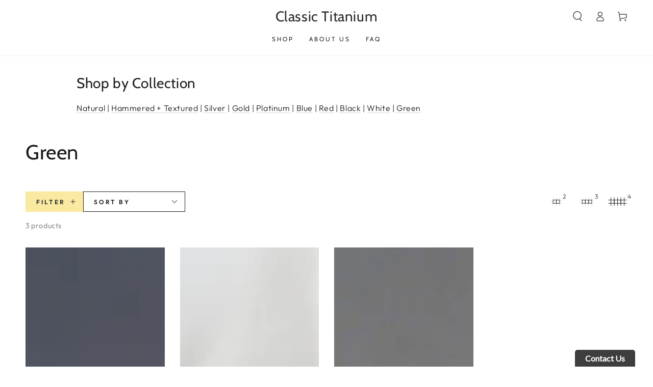

--- FILE ---
content_type: text/css
request_url: https://www.classictitanium.com/cdn/shop/t/17/assets/component-quick-view.css?v=126740105409487937481656085824
body_size: 779
content:
.js quick-view-drawer{display:block}.quick-view__summary{display:flex;align-items:center;justify-content:center;position:absolute;z-index:1;top:2rem;right:2rem;width:3.6rem;height:3.6rem;border-radius:50%;cursor:pointer;color:rgb(var(--color-foreground));transform:scale(0);transition:transform var(--duration-default) ease}.quick-view__summary:after{content:"";z-index:-1;position:absolute;top:0;left:0;width:100%;height:100%;border-radius:50%;background-color:rgb(var(--color-background));box-shadow:0 0 4rem rgba(var(--color-foreground),.2)}.quick-view__summary .icon{pointer-events:none;position:absolute;top:50%;left:50%;transform:translate(-50%,-50%);width:1.8rem;height:1.8rem}@media screen and (hover: hover){.card-wrapper:hover .quick-view__summary{transform:scale(1)}}@media screen and (min-width: 750px){.quick-view__summary{width:4.4rem;height:4.4rem}.quick-view__summary:hover:after{animation:beat .6s infinite ease}@keyframes beat{0%,to{transform:scale(1)}50%{transform:scale(1.2)}}}.quick-view--open,.quick-view--opening,.quick-view--closing{overflow:hidden}.quick-view--open #shopify-section-header,.quick-view--open .facet-filters,.quick-view--opening #shopify-section-header,.quick-view--opening .facet-filters,.quick-view--closing:not(.mini-cart--opening) #shopify-section-header,.quick-view--closing:not(.mini-cart--opening) .facet-filters{z-index:2!important}.quick-view--open .transition-content,.quick-view--opening .transition-content,.quick-view--closing .transition-content,.quick-view--open .header-wrapper,.quick-view--opening .header-wrapper,.quick-view--closing .header-wrapper,.quick-view--open .announcement-bar,.quick-view--opening .announcement-bar,.quick-view--closing .announcement-bar{padding-inline-end:var(--scrollbar-width)}.quick-view--open .transition-body:after,.quick-view--opening .transition-body:after{opacity:1;pointer-events:visible}.quick-view--open .quick-view,.quick-view--opening .quick-view{visibility:visible}.quick-view--closing[data-animate-image] use-animate{transition:none}.quick-view{position:fixed;top:0;left:0;width:100%;height:100%;overflow:hidden;visibility:hidden;pointer-events:none;z-index:100;display:flex;align-items:center;justify-content:center}.quick-view__close{display:flex;align-items:center;justify-content:center;position:fixed;height:4.4rem;width:4.4rem;border-radius:50%;top:calc(5% + 2rem);right:calc(5% + 2rem);color:rgb(var(--color-foreground));background-color:rgb(var(--color-background));box-shadow:0 0 4rem rgba(var(--color-foreground),.2);border:none;outline:none;padding:0;cursor:pointer;z-index:1}@media screen and (min-width: 750px){.quick-view__close{position:absolute;top:2rem;right:2rem}}.quick-view__close .icon{pointer-events:none;position:relative;width:2rem;height:2rem;transition:transform var(--duration-default) ease;will-change:transform;transform:scale(1) rotate(45deg)}@media screen and (hover: hover){.quick-view__close:hover .icon{transform:scale(.8) rotate(135deg)}}.quick-view__left,.quick-view__right{flex:0 0 100%;position:relative}@media screen and (min-width: 750px){.quick-view__left,.quick-view__right{flex:0 0 50%}}.quick-view__content{position:relative;pointer-events:visible;flex:1 1 auto;height:90%;max-height:790px;margin:0 5%;overflow-x:hidden;overflow-y:auto;scroll-snap-type:y mandatory;scroll-behavior:smooth;scrollbar-width:thin}.quick-view__content::-webkit-scrollbar-track{background-color:rgb(var(--color-border))}.quick-view__content::-webkit-scrollbar{width:.3rem;background-color:rgb(var(--color-foreground))}.quick-view__content::-webkit-scrollbar-thumb{background-color:rgb(var(--color-foreground))}@media screen and (min-width: 750px){.quick-view__content{display:flex;overflow:hidden;height:calc(100% - 10rem);margin:0 5rem}}.quick-view__content:empty{display:block}.quick-view__content:before,.quick-view__content:after{content:"";position:absolute;z-index:3;bottom:0;height:0%;width:100%;left:0;background-color:rgb(var(--color-background))}@media screen and (min-width: 750px){.quick-view__content:before,.quick-view__content:after{width:50%}.quick-view__content:after{left:auto;right:0;background-color:rgb(var(--color-background-dark))}details[open].menu-opening>.quick-view .quick-view__content:after{transition-delay:.1s}}details[open]>.quick-view .quick-view__content:before,details[open]>.quick-view .quick-view__content:after{transition:height var(--duration-long) ease;will-change:transform}details[open].menu-opening>.quick-view .quick-view__content:before,details[open].menu-opening>.quick-view .quick-view__content:after{height:100%}.quick-view__content.hide-cover:before,.quick-view__content.hide-cover:after{top:0;bottom:auto;height:0!important}.quick-view__content .quick-view__left{background-color:rgb(var(--color-background-dark))}.quick-view__content .quick-view__right{background-color:rgb(var(--color-background))}.quick-view .slider{position:relative;flex-wrap:inherit;overflow-y:hidden;overflow-x:auto;scroll-snap-type:x mandatory;scroll-behavior:smooth;display:flex;padding:0;margin:0;list-style:none}.quick-view .slider .slider__slide{width:100%;max-width:100%;padding-bottom:0}.quick-view .product__media-icon,.quick-view .product__media-toggle,.quick-view .gallery-cursor{display:none}@media screen and (min-width: 750px){.quick-view .product__media-wrapper,.quick-view .slider-mobile-gutter,.quick-view product-gallery,.quick-view use-animate,.quick-view .media-wrapper,.quick-view .product__media-list,.quick-view .product__media-item,.quick-view .product__modal-opener,.quick-view .product__media,.quick-view .deferred-media{height:100%}}.quick-view .product__media-wrapper .slider-buttons{display:flex}.quick-view .product__modal-opener{display:block;overflow:hidden}@media screen and (max-width: 749px){.quick-view .product__modal-opener--video{display:none}.quick-view .product__modal-opener--video+.media-wrapper{width:100%}.quick-view .product__media-list .deferred-media{display:block}.quick-view .deferred-media__poster-button{width:4.4rem;height:4.4rem}.quick-view .product__media-slider--adapt .product__media-list{height:0;padding-bottom:var(--force-image-ratio-percent)}}@media screen and (min-width: 750px){.quick-view .product__media,.quick-view .deferred-media{padding:0!important}}@media screen and (min-width: 750px){.quick-view .product__info-wrapper:after{content:"";position:absolute;bottom:0;left:0;width:100%;height:20rem;z-index:3;pointer-events:none;background-image:linear-gradient(to bottom,rgba(var(--color-background),0) 0,rgb(var(--color-background)) 70%);transition:opacity var(--duration-long) ease}.quick-view .product__info-wrapper:hover:after{opacity:0}}.quick-view .product__info-container{padding:0}.quick-view .product__media-wrapper .slider-mobile-gutter{margin:0}.quick-view .product__info-container{padding:3rem 5%}@media screen and (min-width: 750px){.quick-view .product__info-container{padding:3rem 4.5rem;max-height:100%;overflow-x:hidden;overflow-y:auto;scroll-snap-type:y mandatory;scroll-behavior:smooth;scrollbar-width:thin}.quick-view .product__info-container::-webkit-scrollbar-track{background-color:transparent}.quick-view .product__info-container::-webkit-scrollbar{width:.6rem}.quick-view .product__info-container::-webkit-scrollbar-thumb{border-radius:1rem;background-color:transparent}.quick-view .product__info-container:hover::-webkit-scrollbar-thumb{background-color:rgb(var(--color-border))}.quick-view .product__info-container::-webkit-scrollbar-thumb:hover,.quick-view .product__info-container::-webkit-scrollbar-thumb:active{background-color:rgba(var(--color-foreground),.4)}}@media screen and (min-width: 1200px){.quick-view .product__info-container{padding:4rem 6.5rem}}.quick-view .product__media-wrapper product-gallery{margin-bottom:0}.quick-view .product__xr-button{display:none}[data-animate-image] .quick-view use-animate[data-animate^=fade]{opacity:1;transform:none}
/*# sourceMappingURL=/cdn/shop/t/17/assets/component-quick-view.css.map?v=126740105409487937481656085824 */
